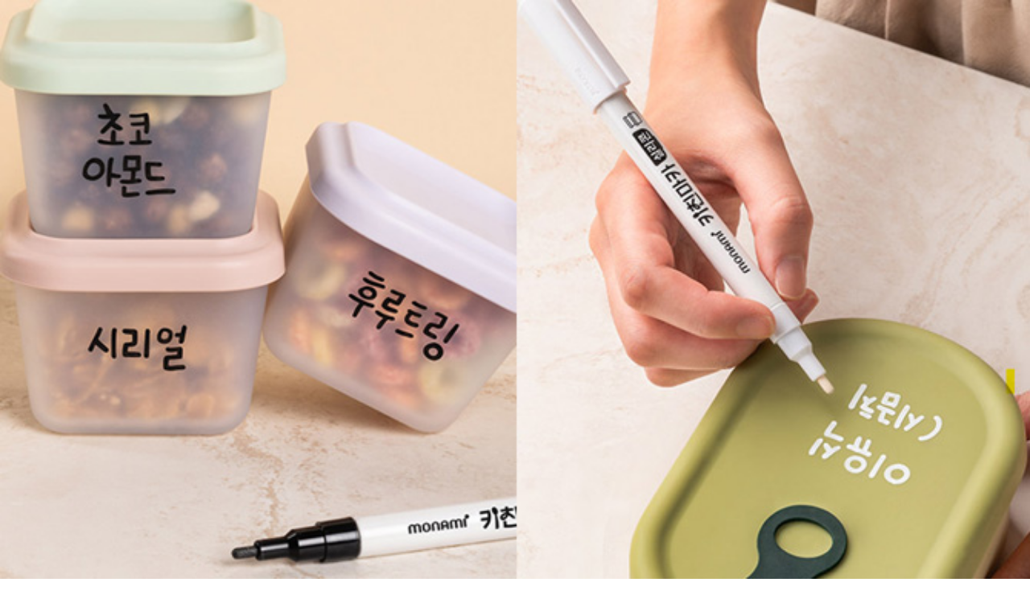

--- FILE ---
content_type: text/javascript
request_url: https://contents.kyobobook.co.kr/display/next/ui-hottracks/build-1769038809/_next/static/chunks/6584-f198483ed14aef0a.js
body_size: 4543
content:
"use strict";(self.webpackChunk_N_E=self.webpackChunk_N_E||[]).push([[6584],{13107:(t,e,i)=>{i.d(e,{Q:()=>s});var s=class{constructor(){this.listeners=new Set,this.subscribe=this.subscribe.bind(this)}subscribe(t){return this.listeners.add(t),this.onSubscribe(),()=>{this.listeners.delete(t),this.onUnsubscribe()}}hasListeners(){return this.listeners.size>0}onSubscribe(){}onUnsubscribe(){}}},31195:(t,e,i)=>{i.d(e,{BH:()=>v,Cp:()=>p,EN:()=>f,Eh:()=>c,F$:()=>d,GU:()=>q,MK:()=>h,S$:()=>s,ZM:()=>T,ZZ:()=>j,Zw:()=>r,d2:()=>u,f8:()=>b,gn:()=>o,hT:()=>E,j3:()=>a,lQ:()=>n,nJ:()=>l,pl:()=>C,rX:()=>O,y9:()=>F,yy:()=>w});var s="undefined"==typeof window||"Deno"in globalThis;function n(){}function r(t,e){return"function"==typeof t?t(e):t}function o(t){return"number"==typeof t&&t>=0&&t!==1/0}function a(t,e){return Math.max(t+(e||0)-Date.now(),0)}function u(t,e){return"function"==typeof t?t(e):t}function c(t,e){return"function"==typeof t?t(e):t}function h(t,e){let{type:i="all",exact:s,fetchStatus:n,predicate:r,queryKey:o,stale:a}=t;if(o){if(s){if(e.queryHash!==d(o,e.options))return!1}else if(!p(e.queryKey,o))return!1}if("all"!==i){let t=e.isActive();if("active"===i&&!t||"inactive"===i&&t)return!1}return("boolean"!=typeof a||e.isStale()===a)&&(!n||n===e.state.fetchStatus)&&(!r||!!r(e))}function l(t,e){let{exact:i,status:s,predicate:n,mutationKey:r}=t;if(r){if(!e.options.mutationKey)return!1;if(i){if(f(e.options.mutationKey)!==f(r))return!1}else if(!p(e.options.mutationKey,r))return!1}return(!s||e.state.status===s)&&(!n||!!n(e))}function d(t,e){return(e?.queryKeyHashFn||f)(t)}function f(t){return JSON.stringify(t,(t,e)=>g(e)?Object.keys(e).sort().reduce((t,i)=>(t[i]=e[i],t),{}):e)}function p(t,e){return t===e||typeof t==typeof e&&!!t&&!!e&&"object"==typeof t&&"object"==typeof e&&Object.keys(e).every(i=>p(t[i],e[i]))}var y=Object.prototype.hasOwnProperty;function v(t,e){if(t===e)return t;let i=m(t)&&m(e);if(!i&&!(g(t)&&g(e)))return e;let s=(i?t:Object.keys(t)).length,n=i?e:Object.keys(e),r=n.length,o=i?Array(r):{},a=0;for(let u=0;u<r;u++){let r=i?u:n[u],c=t[r],h=e[r];if(c===h){o[r]=c,(i?u<s:y.call(t,r))&&a++;continue}if(null===c||null===h||"object"!=typeof c||"object"!=typeof h){o[r]=h;continue}let l=v(c,h);o[r]=l,l===c&&a++}return s===r&&a===s?t:o}function b(t,e){if(!e||Object.keys(t).length!==Object.keys(e).length)return!1;for(let i in t)if(t[i]!==e[i])return!1;return!0}function m(t){return Array.isArray(t)&&t.length===Object.keys(t).length}function g(t){if(!S(t))return!1;let e=t.constructor;if(void 0===e)return!0;let i=e.prototype;return!!S(i)&&!!i.hasOwnProperty("isPrototypeOf")&&Object.getPrototypeOf(t)===Object.prototype}function S(t){return"[object Object]"===Object.prototype.toString.call(t)}function w(t){return new Promise(e=>{setTimeout(e,t)})}function C(t,e,i){return"function"==typeof i.structuralSharing?i.structuralSharing(t,e):!1!==i.structuralSharing?v(t,e):e}function O(t){return t}function F(t,e,i=0){let s=[...t,e];return i&&s.length>i?s.slice(1):s}function j(t,e,i=0){let s=[e,...t];return i&&s.length>i?s.slice(0,-1):s}var E=Symbol();function T(t,e){return!t.queryFn&&e?.initialPromise?()=>e.initialPromise:t.queryFn&&t.queryFn!==E?t.queryFn:()=>Promise.reject(Error(`Missing queryFn: '${t.queryHash}'`))}function q(t,e){return"function"==typeof t?t(...e):!!t}},35983:(t,e,i)=>{i.r(e),i.d(e,{QueryClientContext:()=>r,QueryClientProvider:()=>a,useQueryClient:()=>o});var s=i(15425),n=i(32261),r=s.createContext(void 0),o=t=>{let e=s.useContext(r);if(t)return t;if(!e)throw Error("No QueryClient set, use QueryClientProvider to set one");return e},a=t=>{let{client:e,children:i}=t;return s.useEffect(()=>(e.mount(),()=>{e.unmount()}),[e]),(0,n.jsx)(r.Provider,{value:e,children:i})}},46538:(t,e,i)=>{i.d(e,{jG:()=>n});var s=t=>setTimeout(t,0),n=function(){let t=[],e=0,i=t=>{t()},n=t=>{t()},r=s,o=s=>{e?t.push(s):r(()=>{i(s)})};return{batch:s=>{let o;e++;try{o=s()}finally{--e||(()=>{let e=t;t=[],e.length&&r(()=>{n(()=>{e.forEach(t=>{i(t)})})})})()}return o},batchCalls:t=>(...e)=>{o(()=>{t(...e)})},schedule:o,setNotifyFunction:t=>{i=t},setBatchNotifyFunction:t=>{n=t},setScheduler:t=>{r=t}}}()},53230:(t,e,i)=>{i.d(e,{X:()=>a,k:()=>u});var s=i(31195),n=i(46538),r=i(59795),o=i(66403),a=class extends o.k{#t;#e;#i;#s;#n;#r;#o;constructor(t){super(),this.#o=!1,this.#r=t.defaultOptions,this.setOptions(t.options),this.observers=[],this.#s=t.client,this.#i=this.#s.getQueryCache(),this.queryKey=t.queryKey,this.queryHash=t.queryHash,this.#t=function(t){let e="function"==typeof t.initialData?t.initialData():t.initialData,i=void 0!==e,s=i?"function"==typeof t.initialDataUpdatedAt?t.initialDataUpdatedAt():t.initialDataUpdatedAt:0;return{data:e,dataUpdateCount:0,dataUpdatedAt:i?s??Date.now():0,error:null,errorUpdateCount:0,errorUpdatedAt:0,fetchFailureCount:0,fetchFailureReason:null,fetchMeta:null,isInvalidated:!1,status:i?"success":"pending",fetchStatus:"idle"}}(this.options),this.state=t.state??this.#t,this.scheduleGc()}get meta(){return this.options.meta}get promise(){return this.#n?.promise}setOptions(t){this.options={...this.#r,...t},this.updateGcTime(this.options.gcTime)}optionalRemove(){this.observers.length||"idle"!==this.state.fetchStatus||this.#i.remove(this)}setData(t,e){let i=(0,s.pl)(this.state.data,t,this.options);return this.#a({data:i,type:"success",dataUpdatedAt:e?.updatedAt,manual:e?.manual}),i}setState(t,e){this.#a({type:"setState",state:t,setStateOptions:e})}cancel(t){let e=this.#n?.promise;return this.#n?.cancel(t),e?e.then(s.lQ).catch(s.lQ):Promise.resolve()}destroy(){super.destroy(),this.cancel({silent:!0})}reset(){this.destroy(),this.setState(this.#t)}isActive(){return this.observers.some(t=>!1!==(0,s.Eh)(t.options.enabled,this))}isDisabled(){return this.getObserversCount()>0?!this.isActive():this.options.queryFn===s.hT||this.state.dataUpdateCount+this.state.errorUpdateCount===0}isStatic(){return this.getObserversCount()>0&&this.observers.some(t=>"static"===(0,s.d2)(t.options.staleTime,this))}isStale(){return this.getObserversCount()>0?this.observers.some(t=>t.getCurrentResult().isStale):void 0===this.state.data||this.state.isInvalidated}isStaleByTime(t=0){return void 0===this.state.data||"static"!==t&&(!!this.state.isInvalidated||!(0,s.j3)(this.state.dataUpdatedAt,t))}onFocus(){let t=this.observers.find(t=>t.shouldFetchOnWindowFocus());t?.refetch({cancelRefetch:!1}),this.#n?.continue()}onOnline(){let t=this.observers.find(t=>t.shouldFetchOnReconnect());t?.refetch({cancelRefetch:!1}),this.#n?.continue()}addObserver(t){this.observers.includes(t)||(this.observers.push(t),this.clearGcTimeout(),this.#i.notify({type:"observerAdded",query:this,observer:t}))}removeObserver(t){this.observers.includes(t)&&(this.observers=this.observers.filter(e=>e!==t),this.observers.length||(this.#n&&(this.#o?this.#n.cancel({revert:!0}):this.#n.cancelRetry()),this.scheduleGc()),this.#i.notify({type:"observerRemoved",query:this,observer:t}))}getObserversCount(){return this.observers.length}invalidate(){this.state.isInvalidated||this.#a({type:"invalidate"})}async fetch(t,e){if("idle"!==this.state.fetchStatus&&this.#n?.status()!=="rejected"){if(void 0!==this.state.data&&e?.cancelRefetch)this.cancel({silent:!0});else if(this.#n)return this.#n.continueRetry(),this.#n.promise}if(t&&this.setOptions(t),!this.options.queryFn){let t=this.observers.find(t=>t.options.queryFn);t&&this.setOptions(t.options)}let i=new AbortController,n=t=>{Object.defineProperty(t,"signal",{enumerable:!0,get:()=>(this.#o=!0,i.signal)})},o=()=>{let t=(0,s.ZM)(this.options,e),i=(()=>{let t={client:this.#s,queryKey:this.queryKey,meta:this.meta};return n(t),t})();return(this.#o=!1,this.options.persister)?this.options.persister(t,i,this):t(i)},a=(()=>{let t={fetchOptions:e,options:this.options,queryKey:this.queryKey,client:this.#s,state:this.state,fetchFn:o};return n(t),t})();this.options.behavior?.onFetch(a,this),this.#e=this.state,("idle"===this.state.fetchStatus||this.state.fetchMeta!==a.fetchOptions?.meta)&&this.#a({type:"fetch",meta:a.fetchOptions?.meta}),this.#n=(0,r.II)({initialPromise:e?.initialPromise,fn:a.fetchFn,onCancel:t=>{t instanceof r.cc&&t.revert&&this.setState({...this.#e,fetchStatus:"idle"}),i.abort()},onFail:(t,e)=>{this.#a({type:"failed",failureCount:t,error:e})},onPause:()=>{this.#a({type:"pause"})},onContinue:()=>{this.#a({type:"continue"})},retry:a.options.retry,retryDelay:a.options.retryDelay,networkMode:a.options.networkMode,canRun:()=>!0});try{let t=await this.#n.start();if(void 0===t)throw Error(`${this.queryHash} data is undefined`);return this.setData(t),this.#i.config.onSuccess?.(t,this),this.#i.config.onSettled?.(t,this.state.error,this),t}catch(t){if(t instanceof r.cc){if(t.silent)return this.#n.promise;else if(t.revert){if(void 0===this.state.data)throw t;return this.state.data}}throw this.#a({type:"error",error:t}),this.#i.config.onError?.(t,this),this.#i.config.onSettled?.(this.state.data,t,this),t}finally{this.scheduleGc()}}#a(t){let e=e=>{switch(t.type){case"failed":return{...e,fetchFailureCount:t.failureCount,fetchFailureReason:t.error};case"pause":return{...e,fetchStatus:"paused"};case"continue":return{...e,fetchStatus:"fetching"};case"fetch":return{...e,...u(e.data,this.options),fetchMeta:t.meta??null};case"success":let i={...e,data:t.data,dataUpdateCount:e.dataUpdateCount+1,dataUpdatedAt:t.dataUpdatedAt??Date.now(),error:null,isInvalidated:!1,status:"success",...!t.manual&&{fetchStatus:"idle",fetchFailureCount:0,fetchFailureReason:null}};return this.#e=t.manual?i:void 0,i;case"error":let s=t.error;return{...e,error:s,errorUpdateCount:e.errorUpdateCount+1,errorUpdatedAt:Date.now(),fetchFailureCount:e.fetchFailureCount+1,fetchFailureReason:s,fetchStatus:"idle",status:"error"};case"invalidate":return{...e,isInvalidated:!0};case"setState":return{...e,...t.state}}};this.state=e(this.state),n.jG.batch(()=>{this.observers.forEach(t=>{t.onQueryUpdate()}),this.#i.notify({query:this,type:"updated",action:t})})}};function u(t,e){return{fetchFailureCount:0,fetchFailureReason:null,fetchStatus:(0,r.v_)(e.networkMode)?"fetching":"paused",...void 0===t&&{error:null,status:"pending"}}}},59795:(t,e,i)=>{i.d(e,{II:()=>h,cc:()=>c,v_:()=>u});var s=i(76905),n=i(87776),r=i(75045),o=i(31195);function a(t){return Math.min(1e3*2**t,3e4)}function u(t){return(t??"online")!=="online"||n.t.isOnline()}var c=class extends Error{constructor(t){super("CancelledError"),this.revert=t?.revert,this.silent=t?.silent}};function h(t){let e,i=!1,h=0,l=(0,r.T)(),d=()=>s.m.isFocused()&&("always"===t.networkMode||n.t.isOnline())&&t.canRun(),f=()=>u(t.networkMode)&&t.canRun(),p=t=>{"pending"===l.status&&(e?.(),l.resolve(t))},y=t=>{"pending"===l.status&&(e?.(),l.reject(t))},v=()=>new Promise(i=>{e=t=>{("pending"!==l.status||d())&&i(t)},t.onPause?.()}).then(()=>{e=void 0,"pending"===l.status&&t.onContinue?.()}),b=()=>{let e;if("pending"!==l.status)return;let s=0===h?t.initialPromise:void 0;try{e=s??t.fn()}catch(t){e=Promise.reject(t)}Promise.resolve(e).then(p).catch(e=>{if("pending"!==l.status)return;let s=t.retry??3*!o.S$,n=t.retryDelay??a,r="function"==typeof n?n(h,e):n,u=!0===s||"number"==typeof s&&h<s||"function"==typeof s&&s(h,e);if(i||!u)return void y(e);h++,t.onFail?.(h,e),(0,o.yy)(r).then(()=>d()?void 0:v()).then(()=>{i?y(e):b()})})};return{promise:l,status:()=>l.status,cancel:e=>{if("pending"===l.status){let i=new c(e);y(i),t.onCancel?.(i)}},continue:()=>(e?.(),l),cancelRetry:()=>{i=!0},continueRetry:()=>{i=!1},canStart:f,start:()=>(f()?b():v().then(b),l)}}},61609:(t,e,i)=>{i.d(e,{IsRestoringProvider:()=>o,useIsRestoring:()=>r});var s=i(15425),n=s.createContext(!1),r=()=>s.useContext(n),o=n.Provider},66403:(t,e,i)=>{i.d(e,{k:()=>n});var s=i(31195),n=class{#u;destroy(){this.clearGcTimeout()}scheduleGc(){this.clearGcTimeout(),(0,s.gn)(this.gcTime)&&(this.#u=setTimeout(()=>{this.optionalRemove()},this.gcTime))}updateGcTime(t){this.gcTime=Math.max(this.gcTime||0,t??(s.S$?1/0:3e5))}clearGcTimeout(){this.#u&&(clearTimeout(this.#u),this.#u=void 0)}}},75045:(t,e,i)=>{i.d(e,{T:()=>n,b:()=>r});var s=i(31195);function n(){let t,e,i=new Promise((i,s)=>{t=i,e=s});function s(t){Object.assign(i,t),delete i.resolve,delete i.reject}return i.status="pending",i.catch(()=>{}),i.resolve=e=>{s({status:"fulfilled",value:e}),t(e)},i.reject=t=>{s({status:"rejected",reason:t}),e(t)},i}function r(t){let e;if(t.then(t=>(e=t,t),s.lQ)?.catch(s.lQ),void 0!==e)return{data:e}}},76905:(t,e,i)=>{i.d(e,{m:()=>r});var s=i(13107),n=i(31195),r=new class extends s.Q{#c;#h;#l;constructor(){super(),this.#l=t=>{if(!n.S$&&window.addEventListener){let e=()=>t();return window.addEventListener("visibilitychange",e,!1),()=>{window.removeEventListener("visibilitychange",e)}}}}onSubscribe(){this.#h||this.setEventListener(this.#l)}onUnsubscribe(){this.hasListeners()||(this.#h?.(),this.#h=void 0)}setEventListener(t){this.#l=t,this.#h?.(),this.#h=t(t=>{"boolean"==typeof t?this.setFocused(t):this.onFocus()})}setFocused(t){this.#c!==t&&(this.#c=t,this.onFocus())}onFocus(){let t=this.isFocused();this.listeners.forEach(e=>{e(t)})}isFocused(){return"boolean"==typeof this.#c?this.#c:globalThis.document?.visibilityState!=="hidden"}}},87776:(t,e,i)=>{i.d(e,{t:()=>r});var s=i(13107),n=i(31195),r=new class extends s.Q{#d=!0;#h;#l;constructor(){super(),this.#l=t=>{if(!n.S$&&window.addEventListener){let e=()=>t(!0),i=()=>t(!1);return window.addEventListener("online",e,!1),window.addEventListener("offline",i,!1),()=>{window.removeEventListener("online",e),window.removeEventListener("offline",i)}}}}onSubscribe(){this.#h||this.setEventListener(this.#l)}onUnsubscribe(){this.hasListeners()||(this.#h?.(),this.#h=void 0)}setEventListener(t){this.#l=t,this.#h?.(),this.#h=t(this.setOnline.bind(this))}setOnline(t){this.#d!==t&&(this.#d=t,this.listeners.forEach(e=>{e(t)}))}isOnline(){return this.#d}}}}]);